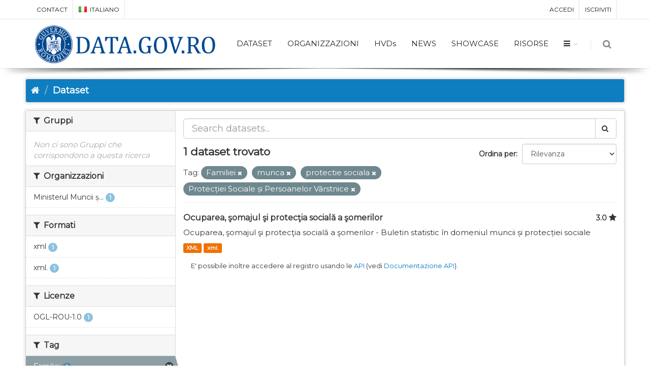

--- FILE ---
content_type: text/html; charset=utf-8
request_url: https://data.gov.ro/it/dataset?tags=Familiei&tags=munca&tags=protectie+sociala&tags=Protec%C8%9Biei+Sociale+%C8%99i+Persoanelor+V%C3%A2rstnice
body_size: 6738
content:
<!DOCTYPE html>
<!--[if IE 9]> <html lang="it" class="ie9"> <![endif]-->
<!--[if gt IE 8]><!--> <html lang="it"> <!--<![endif]-->
  <head>
    <link rel="stylesheet" type="text/css" href="/fanstatic/vendor/:version:2019-07-03T17:11:48/select2/select2.css" />
<link rel="stylesheet" type="text/css" href="/fanstatic/css/:version:2019-07-03T17:11:48/main.min.css" />
<link rel="stylesheet" type="text/css" href="/fanstatic/vendor/:version:2019-07-03T17:11:48/font-awesome/css/font-awesome.min.css" />
<link rel="stylesheet" type="text/css" href="/fanstatic/ckanext-geoview/:version:2020-12-02T00:30:34/css/geo-resource-styles.css" />
<link rel="stylesheet" type="text/css" href="/fanstatic/pages/:version:2020-12-02T00:33:27/:bundle:css/bootstrap.css;css/medium-editor.css" />
<link rel="stylesheet" type="text/css" href="/fanstatic/rating_css/:version:2020-12-02T00:33:21/rating.css" />

    <meta charset="utf-8" />
      <meta name="generator" content="ckan 2.8.3" />
      <meta name="viewport" content="width=device-width, initial-scale=1.0">
    <title>Dataset - data.gov.ro</title>

    
    
    
    
    <link rel="shortcut icon" href="/base/images/ckan.ico" />
    
    
        <script type="text/javascript">
  (function(i,s,o,g,r,a,m){i['GoogleAnalyticsObject']=r;i[r]=i[r]||function(){
  (i[r].q=i[r].q||[]).push(arguments)},i[r].l=1*new Date();a=s.createElement(o),
  m=s.getElementsByTagName(o)[0];a.async=1;a.src=g;m.parentNode.insertBefore(a,m)
  })(window,document,'script','//www.google-analytics.com/analytics.js','ga');

  ga('create', 'UA-45331345-1', 'auto', {});
     
  ga('set', 'anonymizeIp', true);
  ga('send', 'pageview');
</script>
    


    <!--[if IE]>
    <script src="/classList.min.js"></script>
    <![endif]-->

    
    
    
    

    
        <link rel="alternate" type="text/n3" href="https://data.gov.ro/it/catalog.n3"/>
        <link rel="alternate" type="text/ttl" href="https://data.gov.ro/it/catalog.ttl"/>
        <link rel="alternate" type="application/rdf+xml" href="https://data.gov.ro/it/catalog.xml"/>
        <link rel="alternate" type="application/ld+json" href="https://data.gov.ro/it/catalog.jsonld"/>
    

    
    
      
    
    <link href="https://fonts.googleapis.com/css?family=Montserrat|Nunito|Titillium+Web&display=swap" rel="stylesheet">
    <!-- <link href="//netdna.bootstrapcdn.com/font-awesome/3.2.1/css/font-awesome.css" rel="stylesheet"> -->
    <link href="/assets/css/datagovro.css" rel="stylesheet" type="text/css" />
    <link href="/assets/css/mycss.css" rel="stylesheet" type="text/css" />
    <link href="/assets/css/header-1.css" rel="stylesheet" type="text/css" />

    
    


    
      
      
    <style>
        [role=main] { min-height: 0px;}

      </style>
    
  </head>

  
  <body data-site-root="https://data.gov.ro/" data-locale-root="https://data.gov.ro/it/" >

    
    <div class="hide"><a href="#content">Salta al contenuto</a></div>
  

  
     
    
    <div id="topBar">
        <div class="container">
             
            

            <ul class="top-links list-inline pull-right">
                
                <li><a href="/it/user/login">Accedi</a></li>
                
                <li><a class="sub" href="/it/user/register">Iscriviti</a></li>
                 
            </ul>
            <ul class="top-links list-inline">
                <li class="hidden-xs"><a href="/contact">CONTACT</a></li>
                

<li>
    
    
    
    
    
    
    <a class="dropdown-toggle no-text-underline" data-toggle="dropdown" href="#"><img class="flag-lang" src="/assets/images/flags/it.png" width="16" height="11" alt="lang" /> italiano</a>
    
    
    
    
    
    
    
    
    <ul class="dropdown-langs dropdown-menu">
        
        <li><a tabindex="-1" href="/ro/dataset?tags=Familiei&amp;tags=munca&amp;tags=protectie+sociala&amp;tags=Protec%C8%9Biei+Sociale+%C8%99i+Persoanelor+V%C3%A2rstnice"><img class="flag-lang" src="/assets/images/flags/ro.png" width="16" height="11" alt="lang" /> română</a></li>
        <li class="divider"></li>
        
        <li><a tabindex="-1" href="/en/dataset?tags=Familiei&amp;tags=munca&amp;tags=protectie+sociala&amp;tags=Protec%C8%9Biei+Sociale+%C8%99i+Persoanelor+V%C3%A2rstnice"><img class="flag-lang" src="/assets/images/flags/en.png" width="16" height="11" alt="lang" /> English</a></li>
        <li class="divider"></li>
        
        <li><a tabindex="-1" href="/it/dataset?tags=Familiei&amp;tags=munca&amp;tags=protectie+sociala&amp;tags=Protec%C8%9Biei+Sociale+%C8%99i+Persoanelor+V%C3%A2rstnice"><img class="flag-lang" src="/assets/images/flags/it.png" width="16" height="11" alt="lang" /> italiano</a></li>
        <li class="divider"></li>
        
        <li><a tabindex="-1" href="/fr/dataset?tags=Familiei&amp;tags=munca&amp;tags=protectie+sociala&amp;tags=Protec%C8%9Biei+Sociale+%C8%99i+Persoanelor+V%C3%A2rstnice"><img class="flag-lang" src="/assets/images/flags/fr.png" width="16" height="11" alt="lang" /> français</a></li>
        <li class="divider"></li>
        
        <li><a tabindex="-1" href="/es/dataset?tags=Familiei&amp;tags=munca&amp;tags=protectie+sociala&amp;tags=Protec%C8%9Biei+Sociale+%C8%99i+Persoanelor+V%C3%A2rstnice"><img class="flag-lang" src="/assets/images/flags/es.png" width="16" height="11" alt="lang" /> español</a></li>
        <li class="divider"></li>
        
        <li><a tabindex="-1" href="/de/dataset?tags=Familiei&amp;tags=munca&amp;tags=protectie+sociala&amp;tags=Protec%C8%9Biei+Sociale+%C8%99i+Persoanelor+V%C3%A2rstnice"><img class="flag-lang" src="/assets/images/flags/de.png" width="16" height="11" alt="lang" /> Deutsch</a></li>
        <li class="divider"></li>
        
    </ul>
</li>
            </ul>
             
            
        </div>
    </div>
    
    <div id="header" class="sticky shadow-after-3 clearfix">
          
        <!-- TOP NAV -->
        <header id="topNav">
            <div class="container">
                <!-- Mobile Menu Button -->
                <button class="btn btn-mobile" data-toggle="collapse" data-target=".nav-main-collapse">
                    <i class="fa fa-bars"></i>
                </button>

                <!-- BUTTONS -->
                <ul class="pull-right nav nav-pills nav-second-main">
                
                    <!-- SEARCH -->
                    
                    <li class="search">
                        <a href="javascript:;">
                            <i class="fa fa-search"></i>
                        </a>
                        <div class="search-box">
                            <form action="/it/dataset" method="get">
                                <div class="input-group">
                                    <input id="field-sitewide-search" type="text" class="form-control" name="q" placeholder="Cerca" />
                                    <span class="input-group-btn">
                                        <button class="btn btn-primary" type="submit">Cerca</button>
                                    </span>
                                </div>
                            </form>
                        </div>
                    </li>
                    
                
                </ul>
                <!-- /BUTTONS -->
                <!-- Logo -->
                <a class="logo pull-left" href="/it/">
                    <!-- <img src="/uploads/admin/data-gov-ro-logo.png" alt="" /> -->
                    <img src="/assets/images/gov/gov3.png" alt="" />
                </a>

                <div class="navbar-collapse pull-right nav-main-collapse collapse submenu-dark">
                    
                    <nav class="nav-main">
                        <ul id="topMain" class="nav nav-pills nav-main">
                            <!-- ('group_index', _('Groups')|upper), -->
                            <li><a href="/it/dataset">DATASET</a></li><li><a href="/it/organization">ORGANIZZAZIONI</a></li><li><a href="/pages/hvds">HVDs</a></li>
                            <li><a href="//itblog">NEWS</a></li>
                            <!-- <li><a href="//itblog">Noutăți</a></li> -->
                            <li><a href="//itshowcase">SHOWCASE</a></li>
                            <li><a href="/pages/resources">RISORSE</a></li>
                            <li class="dropdown">
                                <a class="dropdown-toggle fa fa-bars" href="#"></a>
                                <ul class="dropdown-menu">
                                    <li><a href="/pages/publish"><i class="fa fa-bullhorn"></i> GHID DE PUBLICARE</a></li>
                                    <li><a href="/pages/reutilizare"><i class="ico-category et-beaker"></i> REUTILIZARE</a></li>
                                    <li><a href="/pages/developers"><i class="ico-category et-heart"></i> DEZVOLTATORI</a></li>
                                    <li><a href="/pages/solicitare-date"><i class="fa fa-edit"></i> SOLICITĂRI DATE</a></li>
                                    <li><a href="/pages/licence"><i class="fa fa-trophy"></i> LICENȚĂ</a></li>
                                    <!-- <li><a href="/base/images/logoinst/OGL-ROU-1.0.pdf" target="_blank"><i class="fa fa-trophy"></i> LICENȚĂ</a></li> -->
                                    <li><a href="/stats"><i class="fa fa-bar-chart"></i> STATISTICI</a></li>
                                    <li><a href="/contact"><i class="ico-category et-map-pin"></i> CONTACT</a></li>
                                </ul>
                            </li>
                        </ul>
                    </nav>
                    
                </div>
            </div>
        </header>
    </div>

  
    <div role="main">
      <div id="content" class="container">
        
          
            <div class="flash-messages">
              
                
              
            </div>
          

          
            <div class="toolbar">
              
                
                  <ol class="breadcrumb">
                    
<li class="home"><a href="/it/"><i class="fa fa-home"></i><span> Home</span></a></li>
                    
  <li class="active"><a href="/it/dataset">Dataset</a></li>

                  </ol>
                
              
            </div>
          

          <div class="row wrapper">
            
            
            

            
              <aside class="secondary col-sm-3">
                
                
    
    
    
    
      <!-- <li>groups</li> -->
      

  
  
    
      
      
        <section class="module module-narrow module-shallow">
          
            <h2 class="module-heading">
              <i class="fa fa-filter"></i>
              
              Gruppi
            </h2>
          
          
            
            
              <p class="module-content empty">Non ci sono Gruppi che corrispondono a questa ricerca</p>
            
            
          
        </section>
      
    
  

    
      <!-- <li>organization</li> -->
      

  
  
    
      
      
        <section class="module module-narrow module-shallow">
          
            <h2 class="module-heading">
              <i class="fa fa-filter"></i>
              
              Organizzazioni
            </h2>
          
          
            
            
              <nav>
                <ul class="list-unstyled nav nav-simple nav-facet">
                  
                    
                    
                    
                    
                      <li class="nav-item">
                        <a href="/it/dataset?organization=mmfpspv&amp;tags=Familiei&amp;tags=munca&amp;tags=protectie+sociala&amp;tags=Protec%C8%9Biei+Sociale+%C8%99i+Persoanelor+V%C3%A2rstnice" title="Ministerul Muncii și Solidarității Sociale">
                          <span class="item-label">Ministerul Muncii ș...</span>
                          <span class="hidden separator"> - </span>
                          <span class="item-count badge">1</span>
                        </a>
                      </li>
                  
                </ul>
              </nav>

              <p class="module-footer">
                
                  
                
              </p>
            
            
          
        </section>
      
    
  

    
      <!-- <li>res_format</li> -->
      

  
  
    
      
      
        <section class="module module-narrow module-shallow">
          
            <h2 class="module-heading">
              <i class="fa fa-filter"></i>
              
              Formati
            </h2>
          
          
            
            
              <nav>
                <ul class="list-unstyled nav nav-simple nav-facet">
                  
                    
                    
                    
                    
                      <li class="nav-item">
                        <a href="/it/dataset?tags=Familiei&amp;tags=munca&amp;tags=protectie+sociala&amp;res_format=xml&amp;tags=Protec%C8%9Biei+Sociale+%C8%99i+Persoanelor+V%C3%A2rstnice" title="">
                          <span class="item-label">xml</span>
                          <span class="hidden separator"> - </span>
                          <span class="item-count badge">1</span>
                        </a>
                      </li>
                  
                    
                    
                    
                    
                      <li class="nav-item">
                        <a href="/it/dataset?res_format=xml.&amp;tags=Familiei&amp;tags=munca&amp;tags=protectie+sociala&amp;tags=Protec%C8%9Biei+Sociale+%C8%99i+Persoanelor+V%C3%A2rstnice" title="">
                          <span class="item-label">xml.</span>
                          <span class="hidden separator"> - </span>
                          <span class="item-count badge">1</span>
                        </a>
                      </li>
                  
                </ul>
              </nav>

              <p class="module-footer">
                
                  
                
              </p>
            
            
          
        </section>
      
    
  

    
      <!-- <li>license_id</li> -->
      

  
  
    
      
      
        <section class="module module-narrow module-shallow">
          
            <h2 class="module-heading">
              <i class="fa fa-filter"></i>
              
              Licenze
            </h2>
          
          
            
            
              <nav>
                <ul class="list-unstyled nav nav-simple nav-facet">
                  
                    
                    
                    
                    
                      <li class="nav-item">
                        <a href="/it/dataset?tags=Familiei&amp;tags=munca&amp;tags=protectie+sociala&amp;tags=Protec%C8%9Biei+Sociale+%C8%99i+Persoanelor+V%C3%A2rstnice&amp;license_id=uk-ogl" title="">
                          <span class="item-label">OGL-ROU-1.0</span>
                          <span class="hidden separator"> - </span>
                          <span class="item-count badge">1</span>
                        </a>
                      </li>
                  
                </ul>
              </nav>

              <p class="module-footer">
                
                  
                
              </p>
            
            
          
        </section>
      
    
  

    
      <!-- <li>tags</li> -->
      

  
  
    
      
      
        <section class="module module-narrow module-shallow">
          
            <h2 class="module-heading">
              <i class="fa fa-filter"></i>
              
              Tag
            </h2>
          
          
            
            
              <nav>
                <ul class="list-unstyled nav nav-simple nav-facet">
                  
                    
                    
                    
                    
                      <li class="nav-item active">
                        <a href="/it/dataset?tags=munca&amp;tags=protectie+sociala&amp;tags=Protec%C8%9Biei+Sociale+%C8%99i+Persoanelor+V%C3%A2rstnice" title="">
                          <span class="item-label">Familiei</span>
                          <span class="hidden separator"> - </span>
                          <span class="item-count badge">1</span>
                        </a>
                      </li>
                  
                    
                    
                    
                    
                      <li class="nav-item">
                        <a href="/it/dataset?tags=Familiei&amp;tags=munca&amp;tags=protectie+sociala&amp;tags=Ministerul+Muncii&amp;tags=Protec%C8%9Biei+Sociale+%C8%99i+Persoanelor+V%C3%A2rstnice" title="">
                          <span class="item-label">Ministerul Muncii</span>
                          <span class="hidden separator"> - </span>
                          <span class="item-count badge">1</span>
                        </a>
                      </li>
                  
                    
                    
                    
                    
                      <li class="nav-item">
                        <a href="/it/dataset?tags=Familiei&amp;tags=munca&amp;tags=protectie+sociala&amp;tags=MMFPSPV&amp;tags=Protec%C8%9Biei+Sociale+%C8%99i+Persoanelor+V%C3%A2rstnice" title="">
                          <span class="item-label">MMFPSPV</span>
                          <span class="hidden separator"> - </span>
                          <span class="item-count badge">1</span>
                        </a>
                      </li>
                  
                    
                    
                    
                    
                      <li class="nav-item active">
                        <a href="/it/dataset?tags=Familiei&amp;tags=protectie+sociala&amp;tags=Protec%C8%9Biei+Sociale+%C8%99i+Persoanelor+V%C3%A2rstnice" title="">
                          <span class="item-label">munca</span>
                          <span class="hidden separator"> - </span>
                          <span class="item-count badge">1</span>
                        </a>
                      </li>
                  
                    
                    
                    
                    
                      <li class="nav-item active">
                        <a href="/it/dataset?tags=Familiei&amp;tags=munca&amp;tags=Protec%C8%9Biei+Sociale+%C8%99i+Persoanelor+V%C3%A2rstnice" title="">
                          <span class="item-label">protectie sociala</span>
                          <span class="hidden separator"> - </span>
                          <span class="item-count badge">1</span>
                        </a>
                      </li>
                  
                    
                    
                    
                    
                      <li class="nav-item active">
                        <a href="/it/dataset?tags=Familiei&amp;tags=munca&amp;tags=protectie+sociala" title="Protecției Sociale și Persoanelor Vârstnice">
                          <span class="item-label">Protecției Sociale ...</span>
                          <span class="hidden separator"> - </span>
                          <span class="item-count badge">1</span>
                        </a>
                      </li>
                  
                    
                    
                    
                    
                      <li class="nav-item">
                        <a href="/it/dataset?tags=somaj&amp;tags=Familiei&amp;tags=munca&amp;tags=protectie+sociala&amp;tags=Protec%C8%9Biei+Sociale+%C8%99i+Persoanelor+V%C3%A2rstnice" title="">
                          <span class="item-label">somaj</span>
                          <span class="hidden separator"> - </span>
                          <span class="item-count badge">1</span>
                        </a>
                      </li>
                  
                </ul>
              </nav>

              <p class="module-footer">
                
                  
                
              </p>
            
            
          
        </section>
      
    
  

    

  <a class="close no-text hide-filters"><i class="fa fa-times-circle"></i><span class="text">close</span></a>


              </aside>
            

            
              <div class="primary col-sm-9 col-xs-12">
                
                

      
        
      
      
    
    
    







<form id="dataset-search-form"
    class="search-form" method="get"
    data-module="select-switch">

    
    <div class="input-group search-input-group">
        <input aria-label="Search datasets" id="field-giant-search"
            type="text" class="form-control input-lg" name="q" value="" autocomplete="off"
            placeholder="Search datasets...">
        
        <span class="input-group-btn">
            <button class="btn btn-default btn-lg" type="submit" value="search">
                <i class="fa fa-search"></i>
            </button>
        </span>
        
    </div>
    

    
    <span>
  
  

  
  
  
  <input type="hidden" name="tags" value="Familiei" />
  
  
  
  
  
  <input type="hidden" name="tags" value="munca" />
  
  
  
  
  
  <input type="hidden" name="tags" value="protectie sociala" />
  
  
  
  
  
  <input type="hidden" name="tags" value="Protecției Sociale și Persoanelor Vârstnice" />
  
  
  
  </span>
    

    
    
    <div class="form-select form-group control-order-by">
        <label for="field-order-by">Ordina per</label>
        <select id="field-order-by" name="sort" class="form-control">
            
            
            <option value="score desc, metadata_modified desc"  selected="selected" >Rilevanza
            </option>
            
            
            
            <option value="title_string asc" >Nome Crescente
            </option>
            
            
            
            <option value="title_string desc" >Nome Decrescente
            </option>
            
            
            
            <option value="rating asc" >Rating Ascending
            </option>
            
            
            
            <option value="rating desc" >Rating Descending
            </option>
            
            
            
            <option value="metadata_modified desc" >Ultima modifica
            </option>
            
            
            
            <option value="views_recent desc" >Popolare
            </option>
            
            
        </select>
        
        <button class="btn btn-default js-hide" type="submit">Vai</button>
        
    </div>
    
    

    
    
    <h2>

  
  
  
  

1 dataset trovato</h2>
    
    

    
    
    <p class="filter-list">
        
        
        <span class="facet">Tag:</span>
        
        <span class="filtered pill">Familiei
            <a href="dataset?tags=munca&amp;tags=protectie+sociala&amp;tags=Protec%C8%9Biei+Sociale+%C8%99i+Persoanelor+V%C3%A2rstnice" class="remove" title="Rimuovi"><i
                    class="fa fa-times"></i></a>
        </span>
        
        <span class="filtered pill">munca
            <a href="dataset?tags=Familiei&amp;tags=protectie+sociala&amp;tags=Protec%C8%9Biei+Sociale+%C8%99i+Persoanelor+V%C3%A2rstnice" class="remove" title="Rimuovi"><i
                    class="fa fa-times"></i></a>
        </span>
        
        <span class="filtered pill">protectie sociala
            <a href="dataset?tags=Familiei&amp;tags=munca&amp;tags=Protec%C8%9Biei+Sociale+%C8%99i+Persoanelor+V%C3%A2rstnice" class="remove" title="Rimuovi"><i
                    class="fa fa-times"></i></a>
        </span>
        
        <span class="filtered pill">Protecției Sociale și Persoanelor Vârstnice
            <a href="dataset?tags=Familiei&amp;tags=munca&amp;tags=protectie+sociala" class="remove" title="Rimuovi"><i
                    class="fa fa-times"></i></a>
        </span>
        
        
    </p>
    <a class="show-filters btn btn-default">Risultato del Filtro</a>
    
    

</form>





      
        

  
    <ul class="dataset-list list-unstyled">
    	
	      
	        








  <li class="dataset-item">
    
      <div class="dataset-content">
        
          <h3 class="dataset-heading">
            
              
            
            
    <a href="/it/dataset/ocuparea-somajul-si-protectia-sociala-a-somerilor">Ocuparea, şomajul şi protecţia socială a şomerilor</a>
    
    
        <div class="dataset-rating">
          <span>3.0</span>
          <i class="user-rating-star fa fa-star"></i>
        </div>
    

            
              
              
            
          </h3>
        
        
          
        
        
          
            <div>Ocuparea, şomajul şi protecţia socială a şomerilor - Buletin statistic în domeniul muncii și protecției sociale</div>
          
        
      </div>
      
        
          
            <ul class="dataset-resources list-unstyled">
              
                
                <li>
                  <a href="/it/dataset/ocuparea-somajul-si-protectia-sociala-a-somerilor" class="label label-default" data-format="xml">XML</a>
                </li>
                
                <li>
                  <a href="/it/dataset/ocuparea-somajul-si-protectia-sociala-a-somerilor" class="label label-default" data-format="xml.">xml.</a>
                </li>
                
              
            </ul>
          
        
      
    
  </li>

	      
	    
    </ul>
  

      

    
      
    

  
  <section class="module">
    <div class="module-content">
      
      <small>
        
        
        
          E' possibile inoltre accedere al registro usando le <a href="/it/api/3">API</a> (vedi <a href="http://docs.ckan.org/en/2.8/api/">Documentazione API</a>). 
      </small>
      
    </div>
  </section>
  

              </div>
            
          </div>
        
      </div>
    </div>
  
    <footer class="site-footer">
  <div class="container">
    
    <div class="row">
      <div class="col-md-8 footer-links">
        
          <ul class="list-unstyled">
            
              <li><a href="/it/about">Informazioni data.gov.ro</a></li>
            
          </ul>
          <ul class="list-unstyled">
            
    <li><a href="/termeni.html">Terms and conditions</a></li>
    <li><a href="/cookie.html">Cookies</a></li>
    <li><a href="http://docs.ckan.org/en/2.8/api/">CKAN API</a></li>
    <li><a href="http://www.okfn.org/">Open Knowledge Foundation </a></li>
    <li><a href="https://github.com/govro/">Open Source on Github</a></li>
    <li><a href="/stats">Statistics</a></li>
    <li><a href="/datarequest">Data Requests</a></li>
    <li><a href="/it/datagovro_theme/ga">Traffic Statistics</a></li>
    <li><a href="https://data.gov.ro/feeds/dataset.atom" target="_blank">Feeds</a></li>

          </ul>
        
      </div>
      <div class="col-md-4 attribution">
        
          <p><strong>Fatto con</strong> <a class="hide-text ckan-footer-logo" href="http://ckan.org">CKAN</a></p>
        
        
          
<form class="form-inline form-select lang-select" action="/it/util/redirect" data-module="select-switch" method="POST">
  <label for="field-lang-select">Linguaggio</label>
  <select id="field-lang-select" name="url" data-module="autocomplete" data-module-dropdown-class="lang-dropdown" data-module-container-class="lang-container">
    
      <option value="/ro/dataset?tags=Familiei&amp;tags=munca&amp;tags=protectie+sociala&amp;tags=Protec%C8%9Biei+Sociale+%C8%99i+Persoanelor+V%C3%A2rstnice" >
        română
      </option>
    
      <option value="/en/dataset?tags=Familiei&amp;tags=munca&amp;tags=protectie+sociala&amp;tags=Protec%C8%9Biei+Sociale+%C8%99i+Persoanelor+V%C3%A2rstnice" >
        English
      </option>
    
      <option value="/it/dataset?tags=Familiei&amp;tags=munca&amp;tags=protectie+sociala&amp;tags=Protec%C8%9Biei+Sociale+%C8%99i+Persoanelor+V%C3%A2rstnice" selected="selected">
        italiano
      </option>
    
      <option value="/fr/dataset?tags=Familiei&amp;tags=munca&amp;tags=protectie+sociala&amp;tags=Protec%C8%9Biei+Sociale+%C8%99i+Persoanelor+V%C3%A2rstnice" >
        français
      </option>
    
      <option value="/es/dataset?tags=Familiei&amp;tags=munca&amp;tags=protectie+sociala&amp;tags=Protec%C8%9Biei+Sociale+%C8%99i+Persoanelor+V%C3%A2rstnice" >
        español
      </option>
    
      <option value="/de/dataset?tags=Familiei&amp;tags=munca&amp;tags=protectie+sociala&amp;tags=Protec%C8%9Biei+Sociale+%C8%99i+Persoanelor+V%C3%A2rstnice" >
        Deutsch
      </option>
    
  </select>
  <button class="btn btn-default js-hide" type="submit">Vai</button>
</form>
        
      </div>
    </div>
    
  </div>

  
    
  
</footer>
  
    
    
    
      
    
  

    
    
    
        
        
        <div class="js-hide" data-module="google-analytics"
             data-module-googleanalytics_resource_prefix="">
        </div>
    

<script type="text/javascript">var plugin_path = '/assets/plugins/';</script>
<script type="text/javascript" src="/assets/plugins/jquery/jquery-2.2.3.min.js"></script>
<script type="text/javascript" src="/assets/js/scripts.js"></script>


      
  <script>document.getElementsByTagName('html')[0].className += ' js';</script>
<script type="text/javascript" src="/fanstatic/vendor/:version:2019-07-03T17:11:48/jquery.min.js"></script>
<script type="text/javascript" src="/fanstatic/vendor/:version:2019-07-03T17:11:48/:bundle:bootstrap/js/bootstrap.min.js;jed.min.js;moment-with-locales.js;select2/select2.min.js"></script>
<script type="text/javascript" src="/fanstatic/base/:version:2019-07-03T17:11:48/:bundle:plugins/jquery.inherit.min.js;plugins/jquery.proxy-all.min.js;plugins/jquery.url-helpers.min.js;plugins/jquery.date-helpers.min.js;plugins/jquery.slug.min.js;plugins/jquery.slug-preview.min.js;plugins/jquery.truncator.min.js;plugins/jquery.masonry.min.js;plugins/jquery.form-warning.min.js;plugins/jquery.images-loaded.min.js;sandbox.min.js;module.min.js;pubsub.min.js;client.min.js;notify.min.js;i18n.min.js;main.min.js;modules/select-switch.min.js;modules/slug-preview.min.js;modules/basic-form.min.js;modules/confirm-action.min.js;modules/api-info.min.js;modules/autocomplete.min.js;modules/custom-fields.min.js;modules/data-viewer.min.js;modules/table-selectable-rows.min.js;modules/resource-form.min.js;modules/resource-upload-field.min.js;modules/resource-reorder.min.js;modules/resource-view-reorder.min.js;modules/follow.min.js;modules/activity-stream.min.js;modules/dashboard.min.js;modules/resource-view-embed.min.js;view-filters.min.js;modules/resource-view-filters-form.min.js;modules/resource-view-filters.min.js;modules/table-toggle-more.min.js;modules/dataset-visibility.min.js;modules/media-grid.min.js;modules/image-upload.min.js;modules/followers-counter.min.js"></script>
<script type="text/javascript" src="/fanstatic/base/:version:2019-07-03T17:11:48/tracking.min.js"></script>
<script type="text/javascript" src="/fanstatic/ckanext-googleanalytics/:version:2020-12-02T00:34:11/googleanalytics_event_tracking.js"></script>
<script type="text/javascript" src="/fanstatic/pages/:version:2020-12-02T00:33:27/:bundle:js/pages-editor.js;js/medium-editor.min.js"></script></body>
</html>